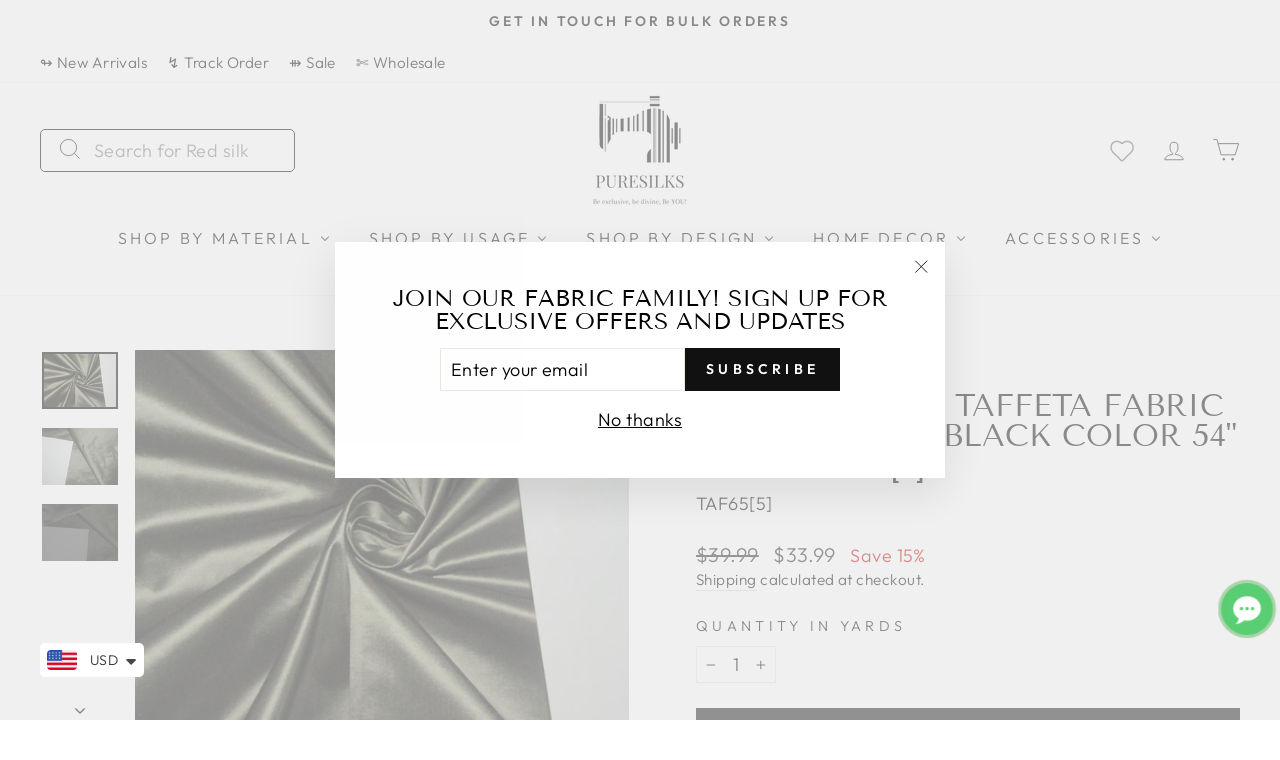

--- FILE ---
content_type: text/javascript; charset=utf-8
request_url: https://www.puresilks.us/services/javascripts/currencies.js
body_size: 1055
content:
var Currency = {
  rates: {"USD":1.0,"EUR":1.16047,"GBP":1.33777,"CAD":0.718794,"ARS":0.000700787,"AUD":0.668363,"BRL":0.186218,"CLP":0.00112771,"CNY":0.14349,"CYP":0.397899,"CZK":0.0478177,"DKK":0.155272,"EEK":0.0706676,"HKD":0.128242,"HUF":0.00301154,"ISK":0.00793367,"INR":0.0110332,"JMD":0.00632839,"JPY":0.00632172,"LVL":1.57329,"LTL":0.320236,"MTL":0.293496,"MXN":0.0567505,"NZD":0.575146,"NOK":0.099086,"PLN":0.274924,"SGD":0.7761,"SKK":21.5517,"SIT":175.439,"ZAR":0.0609427,"KRW":0.000678726,"SEK":0.108466,"CHF":1.24548,"TWD":0.0316229,"UYU":0.0258034,"MYR":0.246487,"BSD":1.0,"CRC":0.00204624,"RON":0.227905,"PHP":0.0168323,"AED":0.272294,"VEB":2.94039e-11,"IDR":0.0000591539,"TRY":0.023112,"THB":0.0318023,"TTD":0.147371,"ILS":0.318097,"SYP":0.00901595,"XCD":0.369247,"COP":0.000270907,"RUB":0.0128543,"HRK":0.154021,"KZT":0.00195617,"TZS":0.000397047,"XPT":2343.48,"SAR":0.266667,"NIO":0.0271853,"LAK":0.0000462868,"OMR":2.60162,"AMD":0.00263166,"CDF":0.000438356,"KPW":0.00111114,"SPL":6.0,"KES":0.00775229,"ZWD":0.00276319,"KHR":0.000248422,"MVR":0.0646848,"GTQ":0.13042,"BZD":0.496421,"BYR":0.0000347231,"LYD":0.184164,"DZD":0.00767873,"BIF":0.00033825,"GIP":1.33777,"BOB":0.144666,"XOF":0.00176912,"STD":0.0000468704,"NGN":0.000705029,"PGK":0.235114,"ERN":0.0666667,"MWK":0.000577298,"CUP":0.0416479,"GMD":0.0135284,"CVE":0.0105239,"BTN":0.0110332,"XAF":0.00176912,"UGX":0.000281023,"MAD":0.108396,"MNT":0.000280641,"LSL":0.0609427,"XAG":89.9847,"TOP":0.416311,"SHP":1.33777,"RSD":0.00988215,"HTG":0.00763292,"MGA":0.000216135,"MZN":0.0156837,"FKP":1.33777,"BWP":0.0748294,"HNL":0.0378958,"PYG":0.000147658,"JEP":1.33777,"EGP":0.0212313,"LBP":0.0000110977,"ANG":0.5553,"WST":0.358403,"TVD":0.668363,"GYD":0.0047863,"GGP":1.33777,"NPR":0.00689253,"KMF":0.00235883,"IRR":0.000000939534,"XPD":1811.47,"SRD":0.0261119,"TMM":0.0000570319,"SZL":0.0609427,"MOP":0.124507,"BMD":1.0,"XPF":0.00972474,"ETB":0.00642669,"JOD":1.41044,"MDL":0.0584495,"MRO":0.00251383,"YER":0.00419331,"BAM":0.593339,"AWG":0.558659,"PEN":0.296955,"VEF":0.0000000294039,"SLL":0.0000437928,"KYD":1.20265,"AOA":0.00109245,"TND":0.344322,"TJS":0.107296,"SCR":0.0746179,"LKR":0.00322809,"DJF":0.00561545,"GNF":0.000114229,"VUV":0.00827502,"SDG":0.00166666,"IMP":1.33777,"GEL":0.371471,"FJD":0.438616,"DOP":0.0157499,"XDR":1.36384,"MUR":0.0215857,"MMK":0.000476132,"LRD":0.00554133,"BBD":0.5,"ZMK":0.0000495032,"XAU":4595.26,"VND":0.0000380869,"UAH":0.0230712,"TMT":0.28516,"IQD":0.000763124,"BGN":0.593339,"KGS":0.0114354,"RWF":0.000686048,"BHD":2.65957,"UZS":0.0000836512,"PKR":0.00357136,"MKD":0.018848,"AFN":0.0153846,"NAD":0.0609427,"BDT":0.00817271,"AZN":0.588235,"SOS":0.00175117,"QAR":0.274725,"PAB":1.0,"CUC":1.0,"SVC":0.114286,"SBD":0.122874,"ALL":0.0120227,"BND":0.7761,"KWD":3.24702,"GHS":0.0923788,"ZMW":0.0495032,"XBT":94305.6,"NTD":0.0337206,"BYN":0.347231,"CNH":0.1435,"MRU":0.0251383,"STN":0.0468704,"VES":0.00294039,"MXV":0.4905,"VED":0.00294039,"SLE":0.0437928,"XCG":0.5553,"SSP":0.000218606},
  convert: function(amount, from, to) {
    return (amount * this.rates[from]) / this.rates[to];
  }
};
